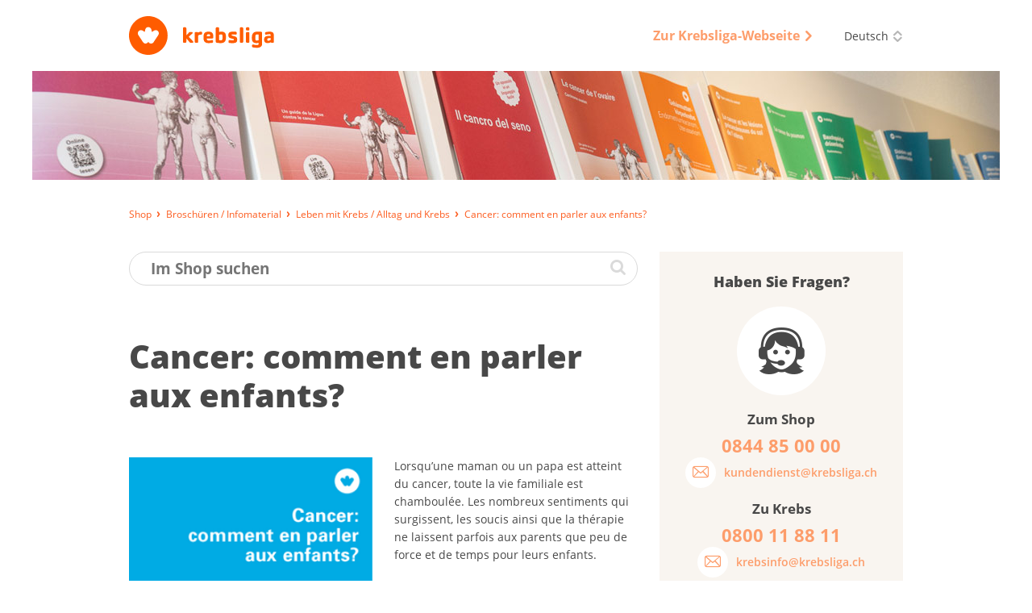

--- FILE ---
content_type: text/html; charset=utf-8
request_url: https://shop.krebsliga.ch/broschueren-infomaterial/leben-mit-krebs/alltag-und-krebs/cancer-comment-en-parler-aux-enfants
body_size: 7513
content:
<!DOCTYPE html>
<!--[if lt IE 9]><html lang="" class="no-js lt-ie11 lt-ie10 lt-ie9 ie" prefix="og: http://ogp.me/ns#"><![endif]-->
<!--[if IE 9]><html lang="" class="no-js lt-ie11 lt-ie10 ie" prefix="og: http://ogp.me/ns#"><![endif]-->
<!--[if gt IE 9]><!--><html lang="" class="no-js" prefix="og: http://ogp.me/ns#"><!--<![endif]-->
<!--[if !IE]><!--><script>if(document.documentMode){document.documentElement.className+=' lt-ie'+(document.documentMode+1)+' ie';}</script><!--<![endif]-->
<head>

<meta charset="utf-8">
<!-- 
	=========================================================
	Produced by: CS2 AG | Switzerland
	Contact: www.cs2.ch | Tel. +41 61 333 22 22 | info@cs2.ch
	=========================================================

	This website is powered by TYPO3 - inspiring people to share!
	TYPO3 is a free open source Content Management Framework initially created by Kasper Skaarhoj and licensed under GNU/GPL.
	TYPO3 is copyright 1998-2026 of Kasper Skaarhoj. Extensions are copyright of their respective owners.
	Information and contribution at https://typo3.org/
-->

<base href="https://shop.krebsliga.ch">

<title>Cancer: comment en parler aux enfants? - Krebsliga Shop</title>
<meta http-equiv="x-ua-compatible" content="IE=edge" />
<meta name="generator" content="TYPO3 CMS" />
<meta name="viewport" content="width=device-width, user-scalable=yes, maximum-scale=1.0, minimum-scale=1.0, initial-scale=1.0" />
<meta name="robots" content="index,follow" />
<meta property="og:type" content="website" />
<meta property="og:site_name" content="Krebsliga Shop" />
<meta name="twitter:card" content="summary" />
<meta name="msapplication-tap-highlight" content="no" />
<meta name="format-detection" content="telephone=no" />


<link rel="stylesheet" type="text/css" href="/typo3temp/assets/compressed/merged-642fc84fc94c1f84d955933f28053932-fdfbf2eb26b9df48af920af0d9d6e264.css?1730797412" media="all">




<!--[if lte IE 9]><script src="/typo3conf/ext/netv_kls_shoptemplate/Resources/Public/js/lib/minified/ie9.console.min.js"></script><![endif]-->
<script src="/typo3temp/assets/compressed/merged-5125c39c10be405d9991b87bf1d1cb2a-36d3650d09f8bb36c5244f77120a22c4.js?1730797412"></script>
<script>var netvPageOptions = { 'templateRoot' : '/typo3conf/ext/netv_kls_shoptemplate/Resources/Public/' };</script><script src="/typo3temp/assets/compressed/controller.min-b78ddd4517dffde3dd9e4afd290a8457.js?1730797412"></script>



<script type="text/javascript">var requiredModules = ["jquery","jquery.shop","jquery.flywidget","jquery.scrollTop"];</script><script data-main="/typo3conf/ext/netv_kls_shoptemplate/Resources/Public/js/lib/minified/app.min" src="/typo3conf/ext/netv_kls_shoptemplate/Resources/Public/js/lib/minified/require.min.js?1491998822"></script><!--[if lt IE 9]><script>var el = ['piccaption', 'teasercard', 'panel', 'container', 'items', 'row', 'item', 'mobilebar'];for(i=0; i<el.length;i++)document.createElement(el[i]);</script><![endif]--><!-- Google Analytics tracking disabled by DEV SERVER -->        <!-- Google Tag Manager -->
        <script>
            (function(){
                setTimeout(function(){
                    (function(w,d,s,l,i){w[l]=w[l]||[];w[l].push({'gtm.start':
        new Date().getTime(),event:'gtm.js'});var f=d.getElementsByTagName(s)[0],
        j=d.createElement(s),dl=l!='dataLayer'?'&l='+l:'';j.async=true;j.src=
        'https://www.googletagmanager.com/gtm.js?id='+i+dl;f.parentNode.insertBefore(j,f);
        })(window,document,'script','dataLayer','GTM-TTC6PV5');
                }, 5000);
            })()
        </script>
        <!-- End Google Tag Manager --><meta itemprop="name" content="Broschüren / Infomaterial - Krebsliga Shop" />
<link rel="icon" type="image/png" sizes="16x16" href="/typo3conf/ext/netv_kls_shoptemplate/Resources/Public/media/images/icons/kls/de/favicon/favicon-16x16.png?1458810904">
<link rel="icon" type="image/png" sizes="32x32" href="/typo3conf/ext/netv_kls_shoptemplate/Resources/Public/media/images/icons/kls/de/favicon/favicon-32x32.png?1458810882">
<link rel="icon" type="image/png" sizes="96x96" href="/typo3conf/ext/netv_kls_shoptemplate/Resources/Public/media/images/icons/kls/de/favicon/favicon-96x96.png?1458745534">
<link rel="shortcut icon" href="/typo3conf/ext/netv_kls_shoptemplate/Resources/Public/media/images/icons/kls/de/favicon/favicon.ico?1412344987">
<link rel="apple-touch-icon-precomposed" href="/typo3conf/ext/netv_kls_shoptemplate/Resources/Public/media/images/icons/kls/de/apple-touch-icons/apple-touch-icon-precomposed.png?1458745459">
<link rel="apple-touch-icon-precomposed" sizes="72x72" href="/typo3conf/ext/netv_kls_shoptemplate/Resources/Public/media/images/icons/kls/de/apple-touch-icons/apple-touch-icon-72x72-precomposed.png?1458745548">
<link rel="apple-touch-icon-precomposed" sizes="152x152" href="/typo3conf/ext/netv_kls_shoptemplate/Resources/Public/media/images/icons/kls/de/apple-touch-icons/apple-touch-icon-152x152-precomposed.png?1458745498">
<link rel="apple-touch-icon-precomposed" sizes="180x180" href="/typo3conf/ext/netv_kls_shoptemplate/Resources/Public/media/images/icons/kls/de/apple-touch-icons/apple-touch-icon-180x180-precomposed.png?1458745491">
<link rel="apple-touch-icon-precomposed" sizes="192x192" href="/typo3conf/ext/netv_kls_shoptemplate/Resources/Public/media/images/icons/kls/de/apple-touch-icons/apple-touch-icon-192x192-precomposed.png?1458745484">
<link rel="apple-touch-icon-precomposed" sizes="144x144" href="/typo3conf/ext/netv_kls_shoptemplate/Resources/Public/media/images/icons/kls/de/apple-touch-icons/apple-touch-icon-144x144-precomposed.png?1458745506">
<link rel="apple-touch-icon-precomposed" sizes="60x60" href="/typo3conf/ext/netv_kls_shoptemplate/Resources/Public/media/images/icons/kls/de/apple-touch-icons/apple-touch-icon-60x60-precomposed.png?1458745555">
<link rel="apple-touch-icon-precomposed" sizes="114x114" href="/typo3conf/ext/netv_kls_shoptemplate/Resources/Public/media/images/icons/kls/de/apple-touch-icons/apple-touch-icon-114x114-precomposed.png?1458745525">
<link rel="apple-touch-icon-precomposed" sizes="120x120" href="/typo3conf/ext/netv_kls_shoptemplate/Resources/Public/media/images/icons/kls/de/apple-touch-icons/apple-touch-icon-120x120-precomposed.png?1458745520">
<link rel="apple-touch-icon-precomposed" sizes="76x76" href="/typo3conf/ext/netv_kls_shoptemplate/Resources/Public/media/images/icons/kls/de/apple-touch-icons/apple-touch-icon-76x76-precomposed.png?1458745541">
<link rel="manifest" href="/typo3conf/ext/netv_kls_shoptemplate/Resources/Public/media/images/icons/kls/de/android/manifest.json?1458811493">
<meta name="msapplication-config" content="/typo3conf/ext/netv_kls_shoptemplate/Resources/Public/media/images/icons/kls/de/mstile/browserconfig.xml?1458825854">

<link rel="canonical" href="https://shop.krebsliga.ch/broschueren-infomaterial/leben-mit-krebs/alltag-und-krebs/cancer-comment-en-parler-aux-enfants"/>

<link rel="alternate" hreflang="de-CH" href="https://shop.krebsliga.ch/broschueren-infomaterial/leben-mit-krebs/alltag-und-krebs/cancer-comment-en-parler-aux-enfants"/>
<link rel="alternate" hreflang="fr-CH" href="https://boutique.liguecancer.ch/brochures-materiel-dinformation/vivre-avec-le-cancer/quotidien-et-cancer/cancer-comment-en-parler-aux-enfants"/>
<link rel="alternate" hreflang="it-CH" href="https://shop.legacancro.ch/opuscoli-materiale-informativo/vivere-con-il-cancro/vita-quotidiana/cancer-comment-en-parler-aux-enfants"/>
<link rel="alternate" hreflang="x-default" href="https://shop.krebsliga.ch/broschueren-infomaterial/leben-mit-krebs/alltag-und-krebs/cancer-comment-en-parler-aux-enfants"/>

<meta name="description" content="">
<meta property="og:description" content="">
<meta property="og:title" content="Broschüren / Infomaterial">
<meta property="og:type" content="website">
<meta property="twitter:description" content="">
<meta property="twitter:title" content="Broschüren / Infomaterial">
<link rel="canonical" href="https://shop.krebsliga.ch/broschueren-infomaterial/leben-mit-krebs/alltag-und-krebs/cancer-comment-en-parler-aux-enfants">
<meta property="og:url" content="https://shop.krebsliga.ch/broschueren-infomaterial/leben-mit-krebs/alltag-und-krebs/cancer-comment-en-parler-aux-enfants">
</head>
<body class="de" id="pageid-21">
<!-- Google Tag Manager (noscript) --><noscript><iframe src="https://www.googletagmanager.com/ns.html?id=GTM-TTC6PV5" 
height="0" width="0" style="display:none;visibility:hidden"></iframe></noscript><!-- End Google Tag Manager (noscript) --><!--[if lte IE 9]><div class="browsermessage nojs"><items><row><item class="icon"></item><item class="text"><div class="header">Website nur eingeschränkt nutzbar</div><div class="message">Sie surfen mit einem veralteten Webbrowser</div></item></row></items></div><![endif]--><noscript><div class="browsermessage"><items><row><item class="icon"></item><item class="text"><div class="header" data-text="Website nur eingeschränkt nutzbar"></div><div class="message" data-text="Bitte aktivieren Sie Javascript, um die Website uneingeschränkt nutzen zu können."></div></item></row></items></div></noscript><div class="browsermessage"><items><row class="cookies"><item class="icon"></item><item class="text"><div class="header" data-text="Website nur eingeschränkt nutzbar"></div><div class="message" data-text="Bitte aktivieren Sie Cookies, um die Website uneingeschränkt nutzen zu können."></div></item></row></items></div><div id="l-pagewrapper"><div class="l-constrained"><header id="l-header" class="l-header"><container class="c-constrained not-mobile"><items id="topbar"><item class="logo"><a href="/" target="_self"><img src="/typo3conf/ext/netv_kls_shoptemplate/Resources/Public/media/images/logos/logo-de.svg" alt=""></a></item><item class="meta"><items><item><a href="http://www.krebsliga.ch" target="_blank" class="navlink" rel="noreferrer"><span>Zur Krebsliga-Webseite</span><i class="ico-link-external"></i></a></item><item><div class="languageswitch"><a href="/broschueren-infomaterial" target="_self"><span class="label">Deutsch</span><i class="ico-switch"></i></a><ul class="list"><li><a href="https://boutique.liguecancer.ch/brochures-materiel-dinformation" target="_self">Français</a></li><li><a href="https://shop.legacancro.ch/opuscoli-materiale-informativo" target="_self">Italiano</a></li></ul><script>netvLib.language.init();</script></div></item></items></item></items></container><picture class="ambiance not-mobile"><!--[if IE 9]><video style="display: none;"><![endif]--><source srcset="/fileadmin/user_upload/images/kls-shop-header1600x180-de.jpg, /fileadmin/user_upload/images/kls-shop-header1600x180-de@2x.jpg 2x" media="(min-width: 93.75em)" /><source srcset="/fileadmin/user_upload/images/kls-shop-header1200x135-de.jpg, /fileadmin/user_upload/images/kls-shop-header1200x135-de@2x.jpg 2x" media="(min-width: 64em)" /><source srcset="/clear.gif" media="(min-width: 0em)"/><!--[if IE 9]></video><![endif]--><img src="/typo3conf/ext/netv_kls_shoptemplate/Resources/Public/media/images/clear.gif" alt="" /></picture><mobilebar class="only-mobile c-constrained"><items><item class="left" data-title="Shop"><a href="#" class="navtrigger invert" onclick="netvLib.mobiletrigger.trigger(); return false;"><i class="ico-menu-mob"></i></a></item><item class="right"><a href="/" target="_self" class="logo"><img src="/typo3conf/ext/netv_kls_shoptemplate/Resources/Public/media/images/logos/logo-de.svg" alt=""></a></item></items></mobilebar></header><nav id="mobilenav" class="only-mobile"><div class="wrapper"><panel class="navigation"><container class="c-constrained"><a href="/archiv" target="_self" class="invert"><span class="label">Archiv</span></a><a href="/broschueren-infomaterial" target="_self" class="invert"><span class="label">Broschüren / Infomaterial</span></a><a href="/produkte" target="_self" class="invert"><span class="label">Produkte</span></a></container></panel><panel class="meta"><container class="c-constrained"><a href="http://www.krebsliga.ch" target="_blank" class="navlink invert" rel="noreferrer"><span>Zur Krebsliga-Webseite</span><i class="ico-link-external"></i></a></container></panel><panel class="language"><container class="c-constrained"><div id="langswitch-mob" class="languageswitch mobile"><a href="/broschueren-infomaterial" target="_self"><span class="label">Deutsch</span></a><ul class="list"><li><a href="https://boutique.liguecancer.ch/brochures-materiel-dinformation" target="_self"><span class="label">Français</span></a></li><li><a href="https://shop.legacancro.ch/opuscoli-materiale-informativo" target="_self"><span class="label">Italiano</span></a></li></ul><script>netvLib.language.init();</script></div></container></panel></div></nav><container class="c-constrained"><items id="breadcrumb" class="breadcrumb not-mobile" itemscope itemtype="http://schema.org/BreadcrumbList"><item itemprop="itemListElement" itemscope itemtype="http://schema.org/ListItem"><a href="/" target="_self" itemprop="item"><span itemprop="name">Shop</span></a><meta itemprop="position" content="1" /></item><item itemprop="itemListElement" itemscope itemtype="http://schema.org/ListItem"><a href="/broschueren-infomaterial" target="_self" class="cur" itemprop="item"><span itemprop="name">Broschüren / Infomaterial</span></a><meta itemprop="position" content="2" /></item><item itemprop="itemListElement" itemscope itemtype="http://schema.org/ListItem"><a href="/broschueren-infomaterial?tx_netvklsshop_categorylisting%5Baction%5D=list&amp;tx_netvklsshop_categorylisting%5Bcategory%5D=5&amp;tx_netvklsshop_categorylisting%5Bcontroller%5D=Variant&amp;tx_netvklsshop_categorylisting%5Bgroup%5D=1&amp;cHash=9dd5c17b166d73e4544f88b11a97984c" target="_self" itemprop="item"><span itemprop="name">Leben mit Krebs / Alltag und Krebs</span></a><meta itemprop="position" content="3" /></item><item itemprop="itemListElement" itemscope itemtype="http://schema.org/ListItem"><a href="/broschueren-infomaterial/leben-mit-krebs/alltag-und-krebs/cancer-comment-en-parler-aux-enfants" target="_self" class="cur" itemprop="item"><span itemprop="name">Cancer: comment en parler aux enfants?</span></a><meta itemprop="position" content="4" /></item></items><items id="breadcrumb-mobile" class="breadcrumb only-mobile"><item><a href="/broschueren-infomaterial?tx_netvklsshop_categorylisting%5Baction%5D=list&amp;tx_netvklsshop_categorylisting%5Bcategory%5D=5&amp;tx_netvklsshop_categorylisting%5Bcontroller%5D=Variant&amp;tx_netvklsshop_categorylisting%5Bgroup%5D=1&amp;cHash=9dd5c17b166d73e4544f88b11a97984c" target="_self" itemprop="item"><span>Leben mit Krebs / Alltag und Krebs</span></a></item></items></container><!-- start Main --><main id="l-main" class="c-constrained"><div class="content-container"><div id="c16" class="frame frame-default frame-type-list frame-layout-0">


<div class="coe shop shop-detail" data-variant="83"><a class="anchor" name="shop-detail"></a><div class="coe searchbox"><a class="anchor" name="searchbox"></a><form method="post" action="/suche/"><div><input type="hidden" name="tx_netvklsshop_categorylisting[__referrer][@extension]" value="NetvKlsShop" /><input type="hidden" name="tx_netvklsshop_categorylisting[__referrer][@controller]" value="Variant" /><input type="hidden" name="tx_netvklsshop_categorylisting[__referrer][@action]" value="show" /><input type="hidden" name="tx_netvklsshop_categorylisting[__referrer][arguments]" value="YTo1OntzOjY6ImFjdGlvbiI7czo0OiJzaG93IjtzOjg6ImNhdGVnb3J5IjtzOjE6IjUiO3M6MTA6ImNvbnRyb2xsZXIiO3M6NzoiVmFyaWFudCI7czo1OiJncm91cCI7czoxOiIxIjtzOjc6InZhcmlhbnQiO3M6MjoiODMiO30=0010360b19c1696b44cb452c3a33fccd1230882c" /><input type="hidden" name="tx_netvklsshop_categorylisting[__referrer][@request]" value="{&quot;@extension&quot;:&quot;NetvKlsShop&quot;,&quot;@controller&quot;:&quot;Variant&quot;,&quot;@action&quot;:&quot;show&quot;}9d42b48a55c348c71eb5ccb63297c16604fb5ede" /><input type="hidden" name="tx_netvklsshop_categorylisting[__trustedProperties]" value="{&quot;searchword&quot;:1}2596604408e0487c9f488f53a336aa47fbd10109" /></div><input placeholder="Im Shop suchen" class="inpSearchbox" type="search" name="tx_netvklsshop_categorylisting[searchword]" /><button class="btn" type="submit"><i class="ico-search"></i></button></form></div><div class="coe pagetitle"><a class="anchor" name="pagetitle"></a><h1 class="title">Can&shy;cer: com&shy;ment en par&shy;ler aux en&shy;fants?</h1></div><div class="coe title"><a class="anchor" name="title"></a><h2 class="title"></h2></div><div class="coe textpic col img-left"><div class="images"><div class="image"><picture><!--[if IE 9]><video style="display: none;"><![endif]--><source srcset="/files/_processed_/f/4/csm_cancer-comment-en-parler-aux-enfants-022039102111_3553a7cd40.png, /files/_processed_/f/4/csm_cancer-comment-en-parler-aux-enfants-022039102111_4b0433786d.png 2x" media="(min-width: 93.75em)" /><source srcset="/files/_processed_/f/4/csm_cancer-comment-en-parler-aux-enfants-022039102111_91cbff755c.png, /files/_processed_/f/4/csm_cancer-comment-en-parler-aux-enfants-022039102111_a796ac373b.png 2x" media="(min-width: 64em)" /><source srcset="/files/_processed_/f/4/csm_cancer-comment-en-parler-aux-enfants-022039102111_3553a7cd40.png, /files/_processed_/f/4/csm_cancer-comment-en-parler-aux-enfants-022039102111_4b0433786d.png 2x" media="(min-width: 0em)" /><!--[if IE 9]></video><![endif]--><img src="/typo3conf/ext/netv_kls_shop/Resources/Public/media/images/clear.gif" alt=""/></picture></div></div><div class="text"><p>Lorsqu’une maman ou un papa est atteint du cancer, toute la vie familiale est chamboulée. Les nombreux sentiments qui surgissent, les soucis ainsi que la thérapie ne laissent parfois aux parents que peu de force et de temps pour leurs enfants.<br><br> Le dépliant „Cancer: comment en parler aux enfants?“ encourage les adultes à parler de cancer aux enfants et explique comment les informer. Ce dépliant aborde la situation des adolescents, considère dans quelle mesure l’école doit être tenue au courant et donne des conseils au personnel enseignant.<br><br> On y trouve également des adresses cantonales et régionales offrant conseils et soutien.</p></div></div><div class="product-infos"><ul class="product-info list"><li>Anzahl Seiten: 8</li><li>Sprache: FRANZÖSISCH</li><li>Artikelnummer: 022039102111</li></ul><items class="product-info controller"><item><a href="http://issuu.com/krebsliga/docs/cancer-comment-en-parler-aux-enfant?e=4169534/35083812" target="_blank" class="btnRound"><span class="roof"><i class="ico-flip"></i></span><span class="label">Blättern</span></a></item><item><a href="/files/kls/webshop/PDFs/francais/cancer-comment-en-parler-aux-enfants-022039102111.pdf" target="_blank" class="btnRound"><span class="roof"><i class="ico-link-download"></i></span><span class="label">PDF Download</span></a></item></items></div><div class="basket-controller"><items><item><span class="label">Kostenlos</span></item><item><span class="label small">Produkt aktuell vergriffen.</span></item></items></div></div><div class="coe shop shop-products"><a class="anchor" name="shop-products"></a><div class="coe pagetitle"><h2 class="title">Sprachversionen</h2></div><div class="coe shopitems"><div class="shopitem" data-variant="155"><a href="/broschueren-infomaterial/leben-mit-krebs/alltag-und-krebs/malati-di-cancro-come-dirlo-ai-figli"><picture class="placeholder"><!--[if IE 9]><video style="display: none;"><![endif]--><source srcset="/typo3conf/ext/netv_kls_shop/Resources/Public/media/images/shop/shopcover_placeholder_1024.gif" media="(min-width: 0em)" /><!--[if IE 9]></video><![endif]--><img src="/typo3conf/ext/netv_kls_shop/Resources/Public/media/images/shop/shopcover_placeholder_1024.gif" alt=""/></picture><picture class="imageholder"><!--[if IE 9]><video style="display: none;"><![endif]--><source srcset="/files/_processed_/9/2/csm_malati-di-cancro-come-dirlo-ai-figli-per-genitori-con-consigli-per-i-docenti-033039102111_9e0130323d.png, /files/_processed_/9/2/csm_malati-di-cancro-come-dirlo-ai-figli-per-genitori-con-consigli-per-i-docenti-033039102111_ec004cfa4a.png 2x" media="(min-width: 93.75em)" /><source srcset="/files/_processed_/9/2/csm_malati-di-cancro-come-dirlo-ai-figli-per-genitori-con-consigli-per-i-docenti-033039102111_e83cb574b3.png, /files/_processed_/9/2/csm_malati-di-cancro-come-dirlo-ai-figli-per-genitori-con-consigli-per-i-docenti-033039102111_ec004cfa4a.png 2x" media="(min-width: 53.125em)" /><source srcset="/files/_processed_/9/2/csm_malati-di-cancro-come-dirlo-ai-figli-per-genitori-con-consigli-per-i-docenti-033039102111_9e0130323d.png, /files/_processed_/9/2/csm_malati-di-cancro-come-dirlo-ai-figli-per-genitori-con-consigli-per-i-docenti-033039102111_422add9715.png 2x" media="(min-width: 33.8125em)" /><source srcset="/files/_processed_/9/2/csm_malati-di-cancro-come-dirlo-ai-figli-per-genitori-con-consigli-per-i-docenti-033039102111_e83cb574b3.png, /files/_processed_/9/2/csm_malati-di-cancro-come-dirlo-ai-figli-per-genitori-con-consigli-per-i-docenti-033039102111_ec004cfa4a.png 2x" media="(min-width: 26.0625em)" /><source srcset="/files/_processed_/9/2/csm_malati-di-cancro-come-dirlo-ai-figli-per-genitori-con-consigli-per-i-docenti-033039102111_9e0130323d.png, /files/_processed_/9/2/csm_malati-di-cancro-come-dirlo-ai-figli-per-genitori-con-consigli-per-i-docenti-033039102111_422add9715.png 2x" media="(min-width: 0em)" /><!--[if IE 9]></video><![endif]--><img src="/typo3conf/ext/netv_kls_shop/Resources/Public/media/images/clear.gif" alt=""/></picture></a><piccaption><span class="item-title" data-art="033039102111">Malati di cancro: come dirlo ai figli?</span><span>Broschüre<br>Italienisch</span></piccaption><div class="label">Kostenlos</div></div></div></div><div class="coe shop shop-products"><a class="anchor" name="shop-products"></a><div class="coe pagetitle"><h2 class="title">Verwandte Produkte</h2></div><div class="coe shopitems"><div class="shopitem" data-variant="15"><a href="/broschueren-infomaterial/leben-mit-krebs/wenn-die-krankheit-fortschreitet/wenn-eltern-an-krebs-erkranken"><picture class="placeholder"><!--[if IE 9]><video style="display: none;"><![endif]--><source srcset="/typo3conf/ext/netv_kls_shop/Resources/Public/media/images/shop/shopcover_placeholder_1024.gif" media="(min-width: 0em)" /><!--[if IE 9]></video><![endif]--><img src="/typo3conf/ext/netv_kls_shop/Resources/Public/media/images/shop/shopcover_placeholder_1024.gif" alt=""/></picture><picture class="imageholder"><!--[if IE 9]><video style="display: none;"><![endif]--><source srcset="/files/_processed_/1/0/csm_wenn-eltern-an-krebs-erkranken-mit-kindern-ueber-krebs-reden-011033012111_0b3b52b6fc.png, /files/_processed_/1/0/csm_wenn-eltern-an-krebs-erkranken-mit-kindern-ueber-krebs-reden-011033012111_fc738567af.png 2x" media="(min-width: 93.75em)" /><source srcset="/files/_processed_/1/0/csm_wenn-eltern-an-krebs-erkranken-mit-kindern-ueber-krebs-reden-011033012111_b7ed511516.png, /files/_processed_/1/0/csm_wenn-eltern-an-krebs-erkranken-mit-kindern-ueber-krebs-reden-011033012111_fc738567af.png 2x" media="(min-width: 53.125em)" /><source srcset="/files/_processed_/1/0/csm_wenn-eltern-an-krebs-erkranken-mit-kindern-ueber-krebs-reden-011033012111_0b3b52b6fc.png, /files/_processed_/1/0/csm_wenn-eltern-an-krebs-erkranken-mit-kindern-ueber-krebs-reden-011033012111_b6c2bb4c28.png 2x" media="(min-width: 33.8125em)" /><source srcset="/files/_processed_/1/0/csm_wenn-eltern-an-krebs-erkranken-mit-kindern-ueber-krebs-reden-011033012111_b7ed511516.png, /files/_processed_/1/0/csm_wenn-eltern-an-krebs-erkranken-mit-kindern-ueber-krebs-reden-011033012111_fc738567af.png 2x" media="(min-width: 26.0625em)" /><source srcset="/files/_processed_/1/0/csm_wenn-eltern-an-krebs-erkranken-mit-kindern-ueber-krebs-reden-011033012111_0b3b52b6fc.png, /files/_processed_/1/0/csm_wenn-eltern-an-krebs-erkranken-mit-kindern-ueber-krebs-reden-011033012111_b6c2bb4c28.png 2x" media="(min-width: 0em)" /><!--[if IE 9]></video><![endif]--><img src="/typo3conf/ext/netv_kls_shop/Resources/Public/media/images/clear.gif" alt=""/></picture></a><piccaption><span class="item-title" data-art="011033012111">Wenn El&shy;tern an Krebs er&shy;kran&shy;ken</span><span>Buch / Broschüre<br>Deutsch</span></piccaption><div class="label">Kostenlos</div></div></div></div></div></div><aside class="content-sidebar"><container class="inner-wrapper"><div id="c955" class="frame frame-default frame-type-html frame-layout-0"><div id="c42" class="frame frame-default frame-type-list frame-layout-0"><div id="" class="coe shop-contact shop-sidebar centerbox"><h3 class="title">Haben Sie Fragen?</h3><div class="picto"><i class="ico-hotline"></i></div><h4>Zum Shop</h4><span class="tel">0844 85 00 00</span><a href="mailto:kundendienst@krebsliga.ch" class="buttonlink"><span class="icon"><i class="ico-soc-email"></i></span><span class="label">kundendienst@krebsliga.ch</span></a><h4>Zu Krebs</h4><span class="tel">0800 11 88 11 </span><a href="mailto:krebsinfo@krebsliga.ch" class="buttonlink"><span class="icon"><i class="ico-soc-email"></i></span><span class="label">krebsinfo@krebsliga.ch</span></a></div></div></div><div id="c48" class="frame frame-default frame-type-list frame-layout-0"><a class="coe donatebutton" href="https://www.krebsliga.ch/helfen-sie/jetzt-spenden/" target="_blank"><span>HIER SPENDEN</span></a></div><div id="c18" class="frame frame-default frame-type-login frame-layout-0">
	<div class="coe shop-teaser shop-sidebar">
		<h3 class="title">Login</h3>
		
		<form action="/broschueren-infomaterial/leben-mit-krebs/alltag-und-krebs/cancer-comment-en-parler-aux-enfants" target="_self" method="post" onsubmit="">
			<input type="text" id="user" name="user" value="" placeholder="E-Mail">
			<input type="password" id="pass" name="pass" value="" placeholder="Passwort" data-rsa-encryption="">
			
			
			<div class="netvUI-item netvUI-button">
				<input type="submit" name="submit" value="Anmelden" id="shop-sidebar-login" class="ui-button">
			</div>
			
			<div class="felogin-hidden">
				<input type="hidden" name="logintype" value="login">
				<input type="hidden" name="pid" value="9@e81c8e6fcf91bf963011b44aa415688c9e34a7c5">
				<input type="hidden" name="redirect_url" value="">
				<input type="hidden" name="tx_felogin_pi1[noredirect]" value="0">
				
			</div>
		</form>
		<!--###FORGOTP_VALID###-->
			<a href="/broschueren-infomaterial/leben-mit-krebs/alltag-und-krebs/cancer-comment-en-parler-aux-enfants?tx_felogin_pi1%5Bforgot%5D=1&amp;cHash=e4b11fb323ee95d7f6371b5e3b4e2e5e" rel="nofollow">Passwort vergessen?</a>
			<script>
				try {
					var netv_script_elements = document.getElementsByTagName("script");
					var netv_current_script = netv_script_elements[netv_script_elements.length-1];
					var netv_atag=netv_current_script.previousElementSibling;
					if(netv_atag && netv_atag.href){
						netv_atag.href=netv_atag.href+'#f-pw';
					}
					netv_current_script.remove();
				}
				catch(err) {};
			</script>
		<!--###FORGOTP_VALID###-->
	</div>
	</div><div id="c61" class="frame frame-default frame-type-list frame-layout-0"><div id="c49" class="csc-default"><div class="coe shop-information shop-sidebar"><h3 class="title">Ihre Meinung</h3><a href="https://www.krebsliga.ch/feedback" target="_blank">Was halten Sie von unseren Broschüren?</a></div></div></div></container></aside></main></div><footer id="l-footer"><div class="l-constrained"><div class="c-constrained footer-wrapper"><items class="logo-wrapper"><item class="left"><a href="/" target="_self"><img src="/typo3conf/ext/netv_kls_shoptemplate/Resources/Public/media/images/logos/logo-footer-de.svg" alt=""></a></item><item class="right"><div class="contactpanel"><i class="ico-hotline"></i><span>Kundendienst Hotline</span><a href="tel:0844850000">0844 85 00 00</a></div></item></items><items class="meta"><item class="metalinks"><a href="https://www.krebsliga.ch/agb/" target="_blank">Lieferung, Bezahlung und Rückgabe</a></item><item class="metalinks"><a href="https://www.krebsliga.ch/impressum" target="_blank">Impressum</a><a href="https://www.krebsliga.ch/datenschutz" target="_blank">Datenschutz</a><a href="https://www.krebsliga.ch/agb/" target="_blank">AGB</a><a href="https://www.krebsliga.ch/qualitaetssicherung/" target="_blank">Qualitätssicherung</a><a href="https://www.krebsliga.ch/disclaimer/" target="_blank">Disclaimer</a></item><item class="copyright">
						© Krebsliga
					</item></items></div></div></footer><div id="flybar"><items><item><a href="/warenkorb" class="basket" data-amount="0"></a></item><item><a class="btntoTop"><i class="ico-go-top"></i></a></item></items></div></div>



<!-- pageid=21-->

</body>
</html>

--- FILE ---
content_type: application/x-javascript
request_url: https://shop.krebsliga.ch/typo3conf/ext/cs2_gdpr/Resources/Public/JavaScript/cs2gdpr.js?v2
body_size: 2975
content:
var gdprFormId = "cs2gdpr-form";
var acceptedCookiesKeyInLocalStorage = "cs2gdpr-accepted-cookies";
var consentSavedKeyInLocalStorage = "cs2gdpr-consent-saved";
var mainDivId = 'gdrp-cookieoverlay';
var bannerId = 'cs2gdpr-cookiebanner';
var infoId = 'cs2gdpr-info-bar';
var base_url = document.URL.replace(/#.*$/, "");//window.location.origin;
var gdprFormConsentId = '';

function fireCustomEvents() {
	var form = document.getElementById(gdprFormId);
	var checkboxes = form.querySelectorAll('input[type=checkbox]');
	for (var i = 0; i < checkboxes.length; i++) {
		if(checkboxes[i].dataset.customevent && checkboxes[i].checked == 1) {
			var eventName = checkboxes[i].dataset.customevent;
			window.dataLayer = window.dataLayer || [];
			window.dataLayer.push({'event': eventName});
		}
	}
}

/** general helper methods **/
function scrollToElement(elemId) {
	var container = document.getElementById(infoId);
	var scrollTo = document.getElementById(elemId);
	container.scrollTop = scrollTo.offsetTop;
}
function preselectCookieConsentCheckboxesFromLocal() {
	var acceptedCookies = getLocal(acceptedCookiesKeyInLocalStorage);
	if(acceptedCookies) {
		var cookies = JSON.parse(acceptedCookies);
		for (const [key, value] of Object.entries(cookies)) {
			if(document.getElementById('cs2gdpr-' + value)) {
				document.getElementById('cs2gdpr-' + value).checked = true;
				checkParentByRelatives(document.getElementById('cs2gdpr-' + value));
			}
		}
	}
}
function closeBanner() {
	if(document.getElementById(bannerId)) {
		document.getElementById(bannerId).style.display = 'none';
	}
}

function setLocal(name, value) {
	localStorage.setItem(name, value);
}
function getLocal(name) {
	return localStorage.getItem(name);
}

function getFormId() {
	if(gdprFormId) {
		return gdprFormId;
	}
	return 'unknown_form';
}

function setCookie(cname, cvalue, exdays) {
	var d = new Date();
	d.setTime(d.getTime() + (exdays*24*60*60*1000));
	var expires = "expires="+ d.toUTCString();
	document.cookie = cname + "=" + cvalue + ";" + expires + ";path=/";
}
function getCookie(cname) {
	var name = cname + "=";
	var decodedCookie = decodeURIComponent(document.cookie);
	var ca = decodedCookie.split(';');
	for(var i = 0; i <ca.length; i++) {
		var c = ca[i];
		while (c.charAt(0) == ' ') {
			c = c.substring(1);
		}
		if (c.indexOf(name) == 0) {
			return c.substring(name.length, c.length);
		}
	}
	return "";
}

function getAllCookies() {
	var form = document.getElementById(gdprFormId);
	var cookieArray = [];
	var checkboxes = form.querySelectorAll('input[type=checkbox]');
	for (var i = 0; i < checkboxes.length; i++) {
		if(checkboxes[i].getAttribute('name')) {
			cookieArray.push(checkboxes[i].getAttribute('name'))
		}
	}
	return cookieArray;
}
function getRequiredCookies() {
	var form = document.getElementById(gdprFormId);
	var cookieArray = [];
	var checkboxes = form.querySelectorAll('input[type=checkbox]');
	for (var i = 0; i < checkboxes.length; i++) {
		if(checkboxes[i].checked && checkboxes[i].dataset.required == 'required') {
			if(checkboxes[i].getAttribute('name')) {
				cookieArray.push(checkboxes[i].getAttribute('name'))
			}
		}
	}
	return cookieArray;
}
function getSelectedCookies() {
	var form = document.getElementById(gdprFormId);
	var cookieArray = [];
	var checkboxes = form.querySelectorAll('input[type=checkbox]');
	for (var i = 0; i < checkboxes.length; i++) {
		if(checkboxes[i].checked) {
			if(checkboxes[i].getAttribute('name')) {
				cookieArray.push(checkboxes[i].getAttribute('name'))
			}
		}
	}
	return cookieArray;
}

function saveCookieConsentLocal(type) {
	if(type == 'selected') {
		var cookies = getSelectedCookies();
	} else if(type == 'required') {
		var cookies = getRequiredCookies();
	} else if(type == 'all') {
		var cookies = getAllCookies();
	} else {
		var cookies = [];
	}
	setLocal(acceptedCookiesKeyInLocalStorage, JSON.stringify(cookies));
	preselectCookieConsentCheckboxesFromLocal();
}

function markConsentLocal(uniqid) {
	var localUniqid = getLocal(consentSavedKeyInLocalStorage);
	if(localUniqid) {
		uniqid = localUniqid;
	}
	setLocal(consentSavedKeyInLocalStorage, uniqid);
	fireCustomEvents();
}

function saveCookieConsentDB(type) {
	if(type == 'selected') {
		var cookies = getSelectedCookies();
	} else if(type == 'required') {
		var cookies = getRequiredCookies();
	} else if(type == 'all') {
		var cookies = getAllCookies();
	} else {
		var cookies = [];
	}
	var http = new XMLHttpRequest();
	var url = window.location.href + '?type=800630';
	http.open('POST', url, true);
	http.setRequestHeader('Content-type', 'application/x-www-form-urlencoded');
	http.send("cookies="+JSON.stringify(cookies)+"&uniqid="+JSON.stringify(getLocal(consentSavedKeyInLocalStorage)));
}

function saveAllCookiesConsent(uniqid) {
	markConsentLocal(uniqid); //must be on the first place
	saveCookieConsentDB('all');
	saveCookieConsentLocal('all');
}
function saveRequiredCookiesConsent(uniqid) {
	markConsentLocal(uniqid); //must be on the first place
	saveCookieConsentDB('required');
	saveCookieConsentLocal('required');
}
function saveSelectedCookiesConsent(uniqid) {
	// var cookies = getSelectedCookies();
	// console.log(cookies);
	markConsentLocal(uniqid); //must be on the first place
	saveCookieConsentDB('selected');
	saveCookieConsentLocal('selected');
	closeBanner();
}

function saveFormConsent(form) {
  var sendJSON;
  if(form !== null && typeof form==='object') {
    sendJSON = {"uniqueId":getLocal(consentSavedKeyInLocalStorage), "formId":form.attr('id')};
    var xhttp = new XMLHttpRequest();
    var getUrl = window.location;
    var baseUrl = getUrl .protocol + "//" + getUrl.host + "/" + getUrl.pathname.split('/')[1];
    var url = baseUrl + '?type=800630&formConsent=1&uniqueId=' + getLocal(consentSavedKeyInLocalStorage) + '&formId=' + form.attr('id');
    xhttp.open("POST", url, true);
    xhttp.setRequestHeader("Content-type", "application/json");
    xhttp.onreadystatechange = function () {
      if (xhttp.readyState === 2) {
        var submitval = jQuery(form).find('[type=submit]').val();
        var submitname = jQuery(form).find('[type=submit]').prop('name');
        jQuery('<input>').attr({
          type: 'hidden',
          name: submitname,
          value: submitval
        }).appendTo(form);
        form.submit();
      }
    };
    xhttp.send(JSON.stringify(sendJSON));
  }
}

function getFormConsentId() {
	if(gdprFormConsentId) {
		return gdprFormConsentId;
	}
	return 'unknown_form';
}

function checkChildren(item) {
	var isChecked = item.checked;
	var categoryUid = item.dataset.category;
	var form = document.getElementById(gdprFormId);
	if(categoryUid) {
		var checkboxes = form.querySelectorAll('input[type=checkbox]');
		for (var i = 0; i < checkboxes.length; i++) {
			if(checkboxes[i].getAttribute('name')) {
				if(categoryUid == checkboxes[i].dataset.category) {
					if(checkboxes[i].disabled == false) {
						checkboxes[i].checked = isChecked;
					}
				}
			}
		}
	}
}

function checkParentByRelatives(item) {
	var isChecked = item.checked;
	var categoryUid = item.dataset.category;
	var form = document.getElementById(gdprFormId);
	var parent = document.getElementById('category-'+categoryUid);
	var res = '';

	var checkboxes = form.querySelectorAll('input[type=checkbox]');
	for (var i = 0; i < checkboxes.length; i++) {
		if(checkboxes[i].getAttribute('name')) {
			if(categoryUid == checkboxes[i].dataset.category) {
				if(checkboxes[i].checked == isChecked) {
					res = true;
				} else {
					res = false;
					break;
				}
			}
		}
	}
	if(res == true) {
		parent.checked = isChecked;
		parent.indeterminate = false;
	} else {
		parent.checked = false;
		parent.indeterminate = true;
	}
}

function checkDisabledCheckboxes() {
	var form = document.getElementById(gdprFormId);
	var checkboxes = form.querySelectorAll('input[type=checkbox]');
	var categories = [];

	for (var i = 0; i < checkboxes.length; i++) {
		if(checkboxes[i].getAttribute('name')) {
			var categoryUid = checkboxes[i].dataset.category;
			if(!categories.includes(categoryUid)) {
				categories.push(categoryUid);
			}
		}
	}
	for (var i = 0; i < categories.length; i++) {
		var allDisabled = false;
		for (var j = 0; j < checkboxes.length; j++) {
			if(checkboxes[j].getAttribute('name')) {
				var categoryUid = categories[i];
				if(categoryUid == checkboxes[j].dataset.category) {
					if(checkboxes[j].disabled) {
						allDisabled = true;
					} else {
						allDisabled = false;
						break;
					}
				}
			}
		}
		if(allDisabled == true) {
			var parent = document.getElementById('category-'+categories[i]);
			parent.disabled = true;
		}
		//
		var allChecked = true;
		var noneChecked = true;
		for (var j = 0; j < checkboxes.length; j++) {
			if(checkboxes[j].getAttribute('name')) {
				var categoryUid = categories[i];
				if(categoryUid == checkboxes[j].dataset.category) {
					if(checkboxes[j].checked) {
						noneChecked = false;
					} else {
						allChecked = false;
					}
				}
			}
		}
		var parent = document.getElementById('category-'+categories[i]);
		if(allChecked == true) {
			parent.checked = true;
		} else if (noneChecked == true) {
			parent.checked = false;
		} else {
			parent.indeterminate = true;
		}

	}
	return true;
}


/* runtime stuff */

var consentSaved = getLocal(consentSavedKeyInLocalStorage);
var bannerNeeded = 1;
if(consentSaved) {
	bannerNeeded = 0;
}
if(typeof ignorecs2gdprbanner !== "undefined" && ignorecs2gdprbanner == 1) {
  bannerNeeded = 0;
}
if(getLocal('cs2gdpr_autoconsent') == 1) {
  bannerNeeded = 0;
}
if(navigator.userAgent.match(/nux.*oto\sG|x11.*fox\/54|x11.*ome\/39|x11.*ome\/62|oid\s6.*1.*xus\s5.*MRA58N.*ome|JWR66Y.*ome\/62|woobot|speed|ighth|tmetr|eadle/i)) {
  bannerNeeded = 0;
}

var xhttp = new XMLHttpRequest();
xhttp.onreadystatechange = function() {
	if (this.readyState == 4 && this.status == 200) {
		var div = document.createElement('div');
		div.id = mainDivId;
		div.className += ' hidden-print';
		div.innerHTML = this.responseText;

		if (document.body.firstChild) {
			document.body.insertBefore(div, document.body.firstChild);
		} else {
			document.body.appendChild(div);
		}
		preselectCookieConsentCheckboxesFromLocal();
		checkDisabledCheckboxes();
		fireCustomEvents();
	}
};
$divider = base_url.indexOf('?') > 0 ? '&' : '?';
xhttp.open('GET', base_url + $divider + 'type=800629&banner=' + bannerNeeded, true);
xhttp.send();

if(bannerNeeded) {
  var xhttpAuto = new XMLHttpRequest();
  xhttpAuto.onreadystatechange = function () {
    if (this.readyState == 4 && this.status == 200) {
      if (this.responseText == 'autoconsent') {
        setLocal('cs2gdpr_autoconsent', 1);
      }
    }
  };
  xhttpAuto.open('GET', base_url + $divider + 'type=800631', true);
  xhttpAuto.send();
}


--- FILE ---
content_type: image/svg+xml
request_url: https://shop.krebsliga.ch/typo3conf/ext/netv_kls_shoptemplate/Resources/Public/media/images/logos/logo-footer-de.svg
body_size: 2637
content:
<?xml version="1.0" encoding="utf-8"?>
<!-- Generator: Adobe Illustrator 19.2.0, SVG Export Plug-In . SVG Version: 6.00 Build 0)  -->
<svg version="1.1" id="Ebene_1" xmlns="http://www.w3.org/2000/svg" xmlns:xlink="http://www.w3.org/1999/xlink" x="0px" y="0px"
	 width="512px" height="136.4px" viewBox="0 0 512 136.4" style="enable-background:new 0 0 512 136.4;" xml:space="preserve">
<g>
	<path style="fill:#FFFFFF;" d="M103.498,66.576L87.055,91.531c-1.877,3.046-5.245,5.076-9.09,5.076
		c-4.358,0-8.106-2.611-9.762-6.352c-1.66,3.741-5.407,6.352-9.766,6.352c-3.722,0-7.002-1.91-8.911-4.8L32.905,66.576
		c-2.855-4.349-2.374-10.194,1.416-13.988c3.793-3.79,9.642-4.271,13.955-1.442l7.281,4.8l1.75-8.502
		c1.055-5.092,5.531-8.885,10.893-8.885s9.837,3.793,10.886,8.847l1.757,8.541l7.281-4.8c4.313-2.829,10.162-2.348,13.955,1.442
		C105.869,56.382,106.35,62.228,103.498,66.576 M68.2,0C30.534,0,0,30.537,0,68.2c0,37.669,30.534,68.2,68.2,68.2
		s68.2-30.531,68.2-68.2C136.4,30.537,105.866,0,68.2,0"/>
	<path style="fill:#FFFFFF;" d="M223.334,93.992h-5.167c-2.069,0-3.179-0.874-4.293-2.225l-11.367-13.676v11.448
		c0,2.465-0.955,4.452-4.056,4.452h-2.861c-3.183,0-5.089-0.714-5.089-4.452V43.588c0-3.183,1.591-4.293,4.371-4.293h3.579
		c3.179,0,4.056,2.624,4.056,4.293v24.406l9.379-10.415c1.351-1.51,2.543-1.669,4.612-1.669h4.293c3.098,0,3.894,1.51,3.894,3.02
		c0,0.718-0.237,1.673-2.225,3.42l-11.529,10.256l15.345,16.297c0.714,0.796,0.955,1.591,0.955,2.069
		C227.232,92.245,226.118,93.992,223.334,93.992"/>
	<path style="fill:#FFFFFF;" d="M254.26,65.213c-4.849,0-6.995,1.192-9.857,2.942V89.7c0,2.384-1.036,4.293-4.134,4.293h-3.024
		c-3.179,0-5.086-0.637-5.086-4.293V60.124c0-3.098,1.588-4.212,4.371-4.212h3.738c1.988,0,3.098,0.952,3.657,2.065
		c2.78-1.351,6.119-3.257,9.779-3.257c1.906,0,4.453,0.792,4.453,3.498v2.621C258.157,62.748,257.598,65.213,254.26,65.213"/>
	<path style="fill:#FFFFFF;" d="M286.377,68.79c0-3.576-0.714-5.089-5.326-5.089c-5.086,0-6.122,2.228-6.2,6.999h11.526V68.79z
		 M293.454,78.569H274.77c-0.237,5.167,0.796,7.473,6.68,7.473c3.576,0,6.995-0.637,10.415-1.351
		c0.952-0.237,1.669-0.399,2.066-0.399c3.101,0,3.261,3.183,3.261,5.407c0,1.988-0.559,3.816-3.657,4.293
		c-3.975,0.637-8.668,1.036-12.166,1.036c-14.946,0-18.284-6.758-18.284-19.875c0-12.565,2.465-20.434,17.888-20.434
		c14.39,0,16.774,7.791,16.774,18.365C297.747,78.25,296.792,78.569,293.454,78.569"/>
	<path style="fill:#FFFFFF;" d="M329.626,66.882c-0.396-1.747-0.796-2.306-3.975-2.306c-1.747,0-4.771,0.396-7.314,0.874v19.161
		c1.828,0.318,3.975,0.559,5.644,0.559c3.738,0,5.008-1.114,5.485-2.546c0.559-1.669,0.874-5.008,0.874-8.665
		C330.341,71.098,330.182,69.266,329.626,66.882 M323.823,95.026c-3.42,0-8.109-0.24-12.88-0.955
		c-2.543-0.396-4.612-1.432-4.612-4.371V43.587c0-3.179,1.591-4.293,4.375-4.293h3.576c3.183,0,4.056,2.624,4.056,4.293v11.766
		c2.624-0.318,5.963-0.633,8.905-0.633c11.208,0,15.264,5.803,15.264,19.398C342.506,88.745,337.417,95.026,323.823,95.026"/>
	<path style="fill:#FFFFFF;" d="M366.118,95.026c-5.167,0-8.983-0.159-11.529-0.477c-2.147-0.24-3.02-0.396-3.02-4.452
		c0-2.306-0.396-5.803,3.179-5.803c0.637,0,5.485,0.955,12.484,0.955c2.465,0,3.098-0.318,3.098-2.069c0-0.874,0-1.669-0.318-1.906
		c-1.51-1.432-12.64-2.624-16.534-6.122c-1.91-1.75-2.783-4.53-2.783-7.872c0-12.081,8.346-12.559,19.002-12.559
		c2.065,0,3.975,0,5.963,0.156c3.257,0.24,4.849,1.036,4.849,4.612c0,3.024-0.081,5.648-3.816,5.648
		c-1.75,0-5.089-0.637-10.574-0.637c-3.101,0-3.738,0.078-3.738,2.225c0,1.432,0.637,1.51,6.044,3.101
		c8.109,2.384,13.595,2.78,13.595,12.562C382.018,92.324,377.884,95.026,366.118,95.026"/>
	<path style="fill:#FFFFFF;" d="M399.348,93.992h-2.861c-3.179,0-5.089-0.714-5.089-4.452V43.589c0-3.183,1.591-4.293,4.371-4.293
		h3.579c3.179,0,4.053,2.624,4.053,4.293V89.54C403.401,92.005,402.45,93.992,399.348,93.992"/>
	<path style="fill:#FFFFFF;" d="M421.132,93.991h-3.024c-3.179,0-5.086-0.714-5.086-4.449V60.284c0-3.179,1.588-4.371,4.371-4.371
		h3.738c3.179,0,4.131,2.702,4.131,4.371v29.258C425.263,92.003,424.233,93.991,421.132,93.991 M421.132,50.664h-3.024
		c-3.179,0-5.086-0.637-5.086-4.375v-2.702c0-3.179,1.588-4.293,4.371-4.293h3.738c3.179,0,4.131,2.624,4.131,4.293v2.702
		C425.263,48.755,424.233,50.664,421.132,50.664"/>
	<path style="fill:#FFFFFF;" d="M457.863,64.657c-1.595-0.081-3.183-0.081-5.407-0.081c-3.897,0-4.452,0.714-5.008,1.828
		c-0.796,1.669-1.429,5.488-1.429,9.382c0,1.669,0.159,3.738,0.396,5.803c0.555,3.975,1.351,4.371,4.134,4.371
		c1.984,0,4.69-0.396,7.314-1.111V64.657z M468.038,105.282c-3.02,4.293-8.587,6.2-15.426,6.2c-5.164,0-11.763-0.633-15.183-1.51
		c-2.225-0.555-3.02-2.543-3.02-4.608c0-2.228,0.159-5.488,3.498-5.488c0.477,0,1.673,0.318,1.984,0.399
		c4.378,1.033,8.827,1.669,13.283,1.669c4.927,0,4.608-3.738,4.69-7.713c-2.942,0.477-5.807,0.796-8.431,0.796
		c-11.367,0-15.66-5.881-15.66-18.843c0-7.073,1.351-12.64,4.53-16.219c3.738-4.212,7.875-5.245,16.537-5.245
		c3.657,0,6.521,0,10.97,0.318c3.102,0.237,4.053,1.669,4.053,4.371v38C469.863,101.229,469.626,102.976,468.038,105.282"/>
	<path style="fill:#FFFFFF;" d="M500.393,77.615c-0.952,0-1.988-0.159-3.02-0.159c-6.599,0-9.145,0.877-9.145,4.534
		c0,2.225,0.637,4.608,2.228,4.608c4.053,0,5.963-0.714,9.938-3.179v-5.804H500.393z M507.944,93.992h-2.465
		c-2.303,0-3.975-0.318-4.69-1.988c-3.657,1.988-7.71,3.02-11.445,3.02c-8.191,0-12.325-4.371-12.325-12.244
		c0-11.367,8.506-13.195,17.57-13.195c1.91,0,3.894,0.078,5.726,0.237c0-4.212-0.24-6.359-3.261-6.359
		c-2.783,0-8.031,0.714-11.769,1.588c-0.474,0.081-0.952,0.159-1.507,0.159c-2.465,0-3.339-1.669-3.339-3.257v-1.669
		c0-1.673,0.555-3.657,3.02-4.134c3.735-0.718,9.619-1.432,13.198-1.432c3.257,0,9.139,0.396,12.159,3.816
		c2.546,2.783,3.183,5.326,3.183,12.88v18.362C512,92.164,511.126,93.992,507.944,93.992"/>
</g>
</svg>
